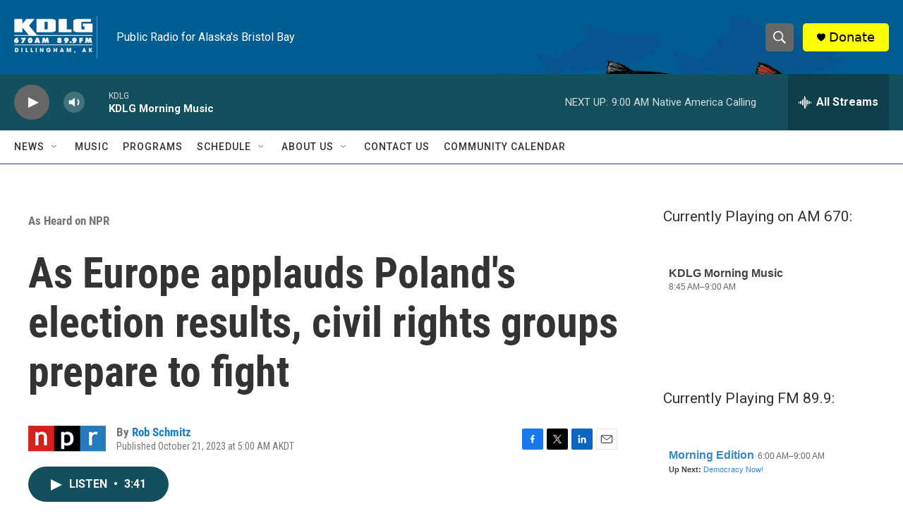

--- FILE ---
content_type: text/html; charset=utf-8
request_url: https://www.google.com/recaptcha/api2/aframe
body_size: 267
content:
<!DOCTYPE HTML><html><head><meta http-equiv="content-type" content="text/html; charset=UTF-8"></head><body><script nonce="WUq5WIcTNrsUeoIPxBnPvw">/** Anti-fraud and anti-abuse applications only. See google.com/recaptcha */ try{var clients={'sodar':'https://pagead2.googlesyndication.com/pagead/sodar?'};window.addEventListener("message",function(a){try{if(a.source===window.parent){var b=JSON.parse(a.data);var c=clients[b['id']];if(c){var d=document.createElement('img');d.src=c+b['params']+'&rc='+(localStorage.getItem("rc::a")?sessionStorage.getItem("rc::b"):"");window.document.body.appendChild(d);sessionStorage.setItem("rc::e",parseInt(sessionStorage.getItem("rc::e")||0)+1);localStorage.setItem("rc::h",'1762796758536');}}}catch(b){}});window.parent.postMessage("_grecaptcha_ready", "*");}catch(b){}</script></body></html>

--- FILE ---
content_type: text/javascript; charset=utf-8
request_url: https://api.composer.nprstations.org/v1/widget/518289d1e1c82ae3b4270370/now?bust=590468082&callback=jQuery172033112344543280803_1762796756891&format=jsonp&date=2025-11-10&times=true&_=1762796757306
body_size: 358
content:
/**/ typeof jQuery172033112344543280803_1762796756891 === 'function' && jQuery172033112344543280803_1762796756891("<!--NOW PLAYING WIDGET --><div class=\"whatson-block\"><div class=\"whatson-program\"><a href=\"http://kdlg.org/programs/morning-edition\" target=\"_blank\" class=\"whatson-programName\">Morning Edition</a><span>6:00 AM&#8211;9:00 AM</span></div><p><b>Up Next: </b><a href=\"http://kdlg.org/programs/democracy-now\" target=\"_blank\">Democracy Now!</a></p></div>");

--- FILE ---
content_type: text/javascript; charset=utf-8
request_url: https://api.composer.nprstations.org/v1/widget/51828991e1c8067ec0bb1bd8/now?bust=640921058&callback=jQuery17206043215336889189_1762796756850&format=jsonp&date=2025-11-10&times=true&_=1762796757145
body_size: 299
content:
/**/ typeof jQuery17206043215336889189_1762796756850 === 'function' && jQuery17206043215336889189_1762796756850("<!--NOW PLAYING WIDGET --><div class=\"whatson-block\"><div class=\"whatson-program\"><div class=\"whatson-programName\">KDLG Morning Music</div><span>8:45 AM&#8211;9:00 AM</span></div><p><b>Up Next: </b><a href=\"https://nativeamericacalling.com/\" target=\"_blank\">Native America Calling</a></p></div>");